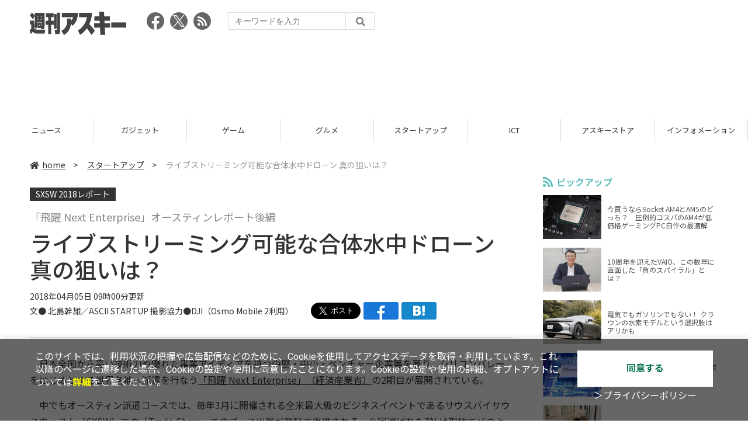

--- FILE ---
content_type: text/html; charset=UTF-8
request_url: https://weekly.ascii.jp/elem/000/001/652/1652044/
body_size: 12144
content:
<!DOCTYPE html>
<html lang="ja">
<head prefix="og: http://ogp.me/ns# fb: http://ogp.me/ns/fb# website: http://ogp.me/ns/website#">
<script type="text/javascript">
var dataLayer = dataLayer || [];
dataLayer.push({
    'Category':'301',
    'EID':'1652044',
    'Cat':'2018-04-05T09:00:00+09:00,C301,S29,S32,S35,S2002,S3001,P2,MaxPages1,ESI1252,M0,F1665217,',
    'OpnDate':'2018-04-05T09:00:00+09:00',
    'Image':'0',
    'ESI':'1252',
    'Mobile':'0',
    'Priority':'2',
    'MaxPages':'1',
    'SubCategory':'S29,S32,S35,S2002,S3001,',
    'Image11':'',
    'Image12':'',
    'Feature':'1665217',
});
<!-- Google Tag Manager -->
(function(w,d,s,l,i){w[l]=w[l]||[];w[l].push({'gtm.start':new Date().getTime(),event:'gtm.js'});var f=d.getElementsByTagName(s)[0], j=d.createElement(s),dl=l!='dataLayer'?'&l='+l:'';j.async=true;j.src= 'https://www.googletagmanager.com/gtm.js?id='+i+dl;f.parentNode.insertBefore(j,f);})(window,document,'script','dataLayer','GTM-KCSH653');
<!-- End Google Tag Manager -->
</script>

<meta charset="UTF-8">
<meta name="viewport" content="width=device-width, initial-scale=1">
<title>ライブストリーミング可能な合体水中ドローン 真の狙いは？ - 週刊アスキー</title>
<meta name="author" content="ASCII">
<meta name="description" content="高い技術力や優れた事業アイディアを持つ日本の企業を、世界各地へ派遣する「飛躍 Next Enterprise」。なかでも、オースティン派遣コースがSXSWでブース出展していたのでレポートしてみた。今回は後編をお届け。">
<meta name="keywords" content="iPhone,iPad,Android,アプリ,ガジェット,アスキー,週刊アスキー,週アス,角川アスキー総合研究所">

<meta property="og:title" content="ライブストリーミング可能な合体水中ドローン 真の狙いは？ - 週刊アスキー">
<meta property="og:type" content="article">
<meta property="og:image" content="https://ascii.jp/img/2018/04/05/1621852/l/f7a41a3dc02736ba.jpg">
<meta property="og:url" content="https://weekly.ascii.jp/elem/000/001/652/1652044/">
<meta property="og:description" content="高い技術力や優れた事業アイディアを持つ日本の企業を、世界各地へ派遣する「飛躍 Next Enterprise」。なかでも、オースティン派遣コースがSXSWでブース出展していたのでレポートしてみた。今回は後編をお届け。">
<meta property="og:site_name" content="週刊アスキー">
<meta name="twitter:card" content="summary_large_image">
<meta name="twitter:site" content="週刊アスキー">
<meta name="robots" content="max-image-preview:large">

<link rel="stylesheet" href="/assets/js/slick/slick.css">
<link rel="stylesheet" href="/assets/js/slick/slick-theme.css">
<link rel="stylesheet" href="/assets/js/drawer/drawer.min.css">
<link rel="stylesheet" href="https://fonts.googleapis.com/css?family=Noto+Sans+JP:400,500,700&display=swap&subset=japanese">
<link rel="stylesheet" href="https://use.fontawesome.com/releases/v5.8.1/css/all.css" integrity="sha384-50oBUHEmvpQ+1lW4y57PTFmhCaXp0ML5d60M1M7uH2+nqUivzIebhndOJK28anvf" crossorigin="anonymous">
<link rel="stylesheet" href="/assets/css/common.css?k=2025031301">

<!-- クッキー許諾のJavascript-->
<script type="text/javascript" src="/assets/js/cookie_optin.js?2024040501"></script>
<link rel="stylesheet" href="/assets/css/article.css?2025111102">

<script async src="https://pagead2.googlesyndication.com/pagead/js/adsbygoogle.js"></script>
<script>
  (adsbygoogle = window.adsbygoogle || []).push({
    google_ad_client: "ca-pub-3423790813770652",
    enable_page_level_ads: true,
    overlays: {bottom: true}
  });
</script><!-- Ad - WAS All -->
<script async src="https://securepubads.g.doubleclick.net/tag/js/gpt.js"></script>
<script>
  window.googletag = window.googletag || {cmd: []};
  googletag.cmd.push(function() {
    googletag.defineSlot('/21852659302/was_all_1r_gam', [[300, 250], [300, 600]], 'was_all_1r_gam').setCollapseEmptyDiv(true).addService(googletag.pubads());
    googletag.pubads().enableSingleRequest();
    googletag.pubads().collapseEmptyDivs();
    googletag.enableServices();
  });
</script>

</head>

<body id="article__detail" class="drawer drawer--right drawer-close">

<!-- Google Tag Manager (noscript) -->
<noscript><iframe src="https://www.googletagmanager.com/ns.html?id=GTM-KCSH653" height="0" width="0" style="display:none;visibility:hidden"></iframe></noscript>
<!-- End Google Tag Manager (noscript) -->
<header>
  <div class="header__inner">
    <div class="elm__leftAlign">
      <h1><a href="/"><img src="/assets/img/img-mainlogo.svg" alt="週刊アスキー"></a></h1>
      <div class="elm__variousParts">
        <ul class="wrap__snsbtn">
          <li><a href="https://www.facebook.com/weeklyascii" target="_blank" rel="noreferrer noopener"><img src="/assets/img/ico-snsbtn01.svg" alt="Facebookアイコン"></a></li>
          <li class="x_icon"><a href="https://x.com/weeklyascii/" target="_blank" rel="noreferrer noopener"><img src="/assets/img/sns_x.png" alt="Xアイコン"></a></li>
          <li><a href="/rss.xml"><img src="/assets/img/ico-snsbtn04.svg" alt="RSSフィード"></a></li>
        </ul>
        <div class="search__form">
          <form action="/search/" id="searchbox_004761988070997154717:ry1v523eo1g" method="get" class="search">
            <input type="hidden" name="cx" value="004761988070997154717:ry1v523eo1g">
            <input type="hidden" name="cof" value="FORID:11">
            <input id="textfield" name="q" type="text" placeholder="キーワードを入力">
            <input id="submitbtn" type="submit" value="">
          </form>
        </div>
      </div>
    </div>
          <div class="headerInner__largeAds">
        <script async src="https://pagead2.googlesyndication.com/pagead/js/adsbygoogle.js?client=ca-pub-3423790813770652"
     crossorigin="anonymous"></script>
<!-- 【WAS】All_BB_AdS -->
<ins class="adsbygoogle"
     style="display:inline-block;width:728px;height:90px"
     data-ad-client="ca-pub-3423790813770652"
     data-ad-slot="5532165065"></ins>
<script>
     (adsbygoogle = window.adsbygoogle || []).push({});
</script>      </div>
      </div>
</header>

<button type="button" class="drawer-toggle drawer-hamburger">
  <span class="sr-only">toggle navigation</span>
  <span class="drawer-hamburger-icon"></span>
</button>
  
<nav class="drawer-nav" role="navigation">
  <ul class="drawer-menu">
    <li>
      <a href="/" class="gn-menu"><i class="fas fa-home"></i>home</a>
    </li>
    <li>
      <ul class="drawer-category">
        <li><a href="/reviews/">レビュー</a></li>
        <li><a href="/news/">ニュース</a></li>
        <li><a href="/gadgets/">ガジェット</a></li>
        <li><a href="/games/">ゲーム</a></li>
        <li><a href="/gourmet/">グルメ</a></li>
        <li><a href="/startup/">スタートアップ</a></li>
        <li><a href="/ict/">ICT</a></li>
        <li><a href="/store/">アスキーストア</a></li>
        <li><a href="/information/">インフォメーション</a></li>
      </ul>
    </li>
    <li>
      <ul class="wrap__snsbtn">
        <li><a href="https://www.facebook.com/weeklyascii" target="_blank" rel="noreferrer noopener"><img src="/assets/img/ico-snsbtn01.svg" alt="Facebookアイコン"></a></li>
        <li class="x_icon"><a href="https://x.com/weeklyascii/" target="_blank" rel="noreferrer noopener"><img src="/assets/img/sns_x.png" alt="Xアイコン"></a></li>
        <li><a href="/rss.xml"><img src="/assets/img/ico-snsbtn04.svg" alt="RSSフィード"></a></li>
      </ul>
    </li>
    <li>
      <div class="search__form">
        <form action="/search/" id="searchbox_004761988070997154717:ry1v523eo1g" method="get" class="search">
          <input type="hidden" name="cx" value="004761988070997154717:ry1v523eo1g">
          <input type="hidden" name="cof" value="FORID:11">
          <input id="textfield" name="q" type="text" placeholder="キーワードを入力">
          <input id="submitbtn" type="submit" value="">
        </form>
      </div>
    </li>
  </ul>
</nav>

<div class="wrap__category">
  <nav class="category">
    <a href="/">TOP</a>
    <a href="/reviews/">レビュー</a>
    <a href="/news/">ニュース</a>
    <a href="/gadgets/">ガジェット</a>
    <a href="/games/">ゲーム</a>
    <a href="/gourmet/">グルメ</a>
    <a href="/startup/">スタートアップ</a>
    <a href="/ict/">ICT</a>
    <a href="/store/">アスキーストア</a>
    <a href="/information/">インフォメーション</a>
  </nav>
</div>
<div id="trigger-gnFixed"></div>

  <main>

    <div class="main__inner">

      <article>

        <section class="article__body">

          <div class="breadcrumb">
            <a href="/"><i class="fas fa-home"></i>home</a>&nbsp;&gt;&nbsp;
            <a href="/startup/">スタートアップ</a>&nbsp;&gt;&nbsp;
            <span>ライブストリーミング可能な合体水中ドローン 真の狙いは？</span>
          </div>


          <div id="articleHead">
          <!--連載時のヘッダー-->
            <div class="sertitle">
              <a href="https://ascii.jp/featuredarticles/1665217/">SXSW 2018レポート</a>
                          </div>

            <p class="subtitle">「飛躍 Next Enterprise」オースティンレポート後編</p>
            <h1>ライブストリーミング可能な合体水中ドローン 真の狙いは？</h1>
            <div class="artdata">
              <p class="date">2018年04月05日 09時00分更新</p>
              <div class="elm__rightAlign">
                <p class="author"><a>文● 北島幹雄／<a href="http://ascii.jp/startup/">ASCII STARTUP</a> 撮影協力●DJI（<a href="https://www.dji.com/jp/osmo-mobile-2" >Osmo Mobile 2</a>利用）</a>
                  </p>
                <div class="snsShare ss--top">
                  <div class="ss-twitter"><a href="https://twitter.com/share" class="twitter-share-button" data-url="https://weekly.ascii.jp/elem/000/001/652/1652044/" data-text="ライブストリーミング可能な合体水中ドローン 真の狙いは？" data-hashtags="" data-count="none" data-lang="ja" data-via="weeklyascii" data-size="large">ポストする</a></div>
                  <div class="ss-facebook"><a href="http://www.facebook.com/share.php?u=https://weekly.ascii.jp/elem/000/001/652/1652044/" rel="nofollow" target="_blank"></a></div>
                  <div class="ss-hatena"><a href="http://b.hatena.ne.jp/add?mode=confirm&url=https://weekly.ascii.jp/elem/000/001/652/1652044/&title=ライブストリーミング可能な合体水中ドローン 真の狙いは？" target="_blank" rel="nofollow"></a></div>
                </div>
              </div>
            </div>

          </div>
          <!--ヘッダーここまで-->

          <!--連載のリスト-->
          <div id="contents_detail">
<p>
　日本全国から高い技術力や優れた事業アイディアを持つ中堅・中小・ベンチャー企業等を募り、シリコンバレーをはじめとする世界各地へ派遣を行なう<a href="https://www.hiyaku.go.jp/program.php" target="_blank">「飛躍 Next Enterprise」（経済産業省）</a>の2期目が展開されている。
</p>
<p>
　中でもオースティン派遣コースでは、毎年3月に開催される全米最大級のビジネスイベントであるサウスバイサウスウェスト（SXSW）での「Trade Show」でのブース出展が無料で提供される。今回選ばれた7社は現地でどのような出会いや気づきを得たのか。各社からは展示の手ごたえを動画とともに前後編のレポートでお届けする。
</p>
<!--  sp_headlineAD  -->


<h2>オープンイノベーション型のハードウェアスタートアップ</h2>
<p>
　<a href="https://www.vanguard-industries.net/" target="_blank">Vanguard Industries株式会社</a>は水中ドローンのデモを展示。
</p>
<div class="photo single">
<div class="photo single">
<a href="/elem/000/001/652/1652027/img.html" name="eid1652027" id="eid1652027">
<img src="https://ascii.jp/img/2018/04/05/657872/l/4f121cb3a00c264a.jpg" alt="" title="" width="596" height="335" />
</a>
<p class="caption">会場ではWi-Fiでの通信に加え、会場の環境に合わせRCを併用。左右のエンジンで移動</p>
<p class="copyright"></p>
</div>
</div>
<div class="photo single">
<div class="photo single">
<a href="/elem/000/001/652/1652028/img.html" name="eid1652028" id="eid1652028">
<img src="https://ascii.jp/img/2018/04/05/657873/l/ea98f244d9181424.jpg" alt="" title="" width="596" height="336" />
</a>
<p class="caption">子機はコードリールで解放できる。個別エンジンもあるため自由に航行できる</p>
<p class="copyright"></p>
</div>
</div>
<p>
　だが、じつは同社の本質は、既存の枠組みを超えた協業によるオープンイノベーション活性化にある。ハードウェアスタートアップではあるのだが、市場性がわからない、製品の価値が見えないものを既存企業と組んで新しい商品・新しいサービスを一緒に作っているという。
</p>
<p>
　ハードを作る理由は、IoT、ビッグデータ、AIなど、現代にあってはどの会社も取り組みたい領域になっているが、なかなかデバイスをつくった経験のある組織・企業は少ない。
</p>
<p>
　そういった悩みを解決するため、知的財産、ケイパビリティの活用によるコンシューマー向けのプロダクトの企画、開発を実施している。海外クラウドファンディングでの販売、マーケティングとコンセプトの検証を通じたモノづくりや実証実験まで、さまざまな大手企業との案件を進めているという。
</p>
<p>
　今回の出展も実際に作られた水中ドローンに対して、コンシューマー・ビジネスともにその需要や反応を見るためとしている。
</p>
<div align="center"><iframe width="560" height="315" src="https://www.youtube.com/embed/9mpAgDa5cD0" frameborder="0" allow="autoplay; encrypted-media"><!-- No CDATA --></iframe></div>
<p><font size="-1">　Vanguard Industries株式会社 山中聖彦CEO</font></p>
<!--  sp_headlineAD  -->


<h2>チームコミュニケーションのレベルを上げる働き方サービス「Groovin」</h2>
<p>
　<a href="https://twitter.com/groovinofficial" target="_blank">Miletos株式会社</a>はリモートワーカー向けのコミュニケーションプラットフォーム”Groovin”（グルービン）のデモを展示。
</p>
<p>
　リモートワークの課題として、チームとしてのリアルタイムでのMTGの必要性が言われているが、集まりたくてもできないケースもある。そのような中でのコミュニケーションの生産性を上げ、チームの一体感を出すための部分を改善させるウェブサービスだ。
</p>
<div class="photo single">
<div class="photo single">
<a href="/elem/000/001/652/1652029/img.html" name="eid1652029" id="eid1652029">
<img src="https://ascii.jp/img/2018/04/05/657874/l/798a913c0a7df8bd.jpg" alt="" title="" width="596" height="334" />
</a>
<p class="caption">やり取り可能なユーザーが一目でわかる</p>
<p class="copyright"></p>
</div>
</div>
<p>
　一見すると常時接続のビデオチャット環境に見えるが、その違いは速度とUIにある。ウェブRTC（Web Real-Time Communication）のエンジン自体を自社開発しているため、つながる速度がほかのサービスよりも圧倒的に速い。また常時接続のシステムからUIを調整。打ち合わせの設定、実施、議事録の保存を複数システムをまたぐことなく実現できるようにするのと、オフィスでのちょっとした一言をリモートワークで再現できるようになっている。
</p>
<div class="photo single">
<div class="photo single">
<a href="/elem/000/001/652/1652031/img.html" name="eid1652031" id="eid1652031">
<img src="https://ascii.jp/img/2018/04/05/657875/l/2d2896d298a1451f.jpg" alt="" title="" width="596" height="335" />
</a>
<p class="caption">接続するまでの時間を比較。圧倒的な速度を実現している</p>
<p class="copyright"></p>
</div>
</div>
<p>
　接続時のちょっとしたラグがなくなることで、チャットでは伝えるのが難しいが、打ち合わせを組むほどでもない相談レベルの会話が１クリックで実現できる。もちろんボイスだけでなく、会話を始めると動画でのチャットも可能。複数人のチームであっても、あっという間につながることができる。
</p>
<p>
　テキストコミュニケーションの場合、その伝達スキルの違いによっても、なかなかスムーズにいかないこともある。文字だけでは伝わりにくいこと、もしくはわざわざ書くまでもないコミュニケーションによって、組織カルチャー・チームでの一体感を意識したサービスだ。
</p>
<p>
　テレカンとの違いは、事前のアレンジがないこと。落としどころの決まった話にはテレカンが向いているが、アイデアからの雑談や創造的な部分といったイノベーティブな部分をカバーできるという。
</p>
<div align="center"><iframe width="560" height="315" src="https://www.youtube.com/embed/TqOlrBQzSjE" frameborder="0" allow="autoplay; encrypted-media"><!-- No CDATA --></iframe></div>
<p><font size="-1">　Miletos株式会社 朝賀拓視 代表取締役社長</font></p>
<!--  sp_headlineAD  -->


<h2>日本酒が進むコミュニケーションデバイス</h2>
<p>
　<a href="http://www.yume-cloud.com/" target="_blank">Yume Cloud</a>は、各種センサーを含んだガジェット「GLOW」を展示。
</p>
<p>
　エンターテイメント用IoTソリューションとして提供される「GLOW」は、 数千個を一台のスマホから同時にコントロールし、音や動きを、光や振動で表現できる。大規模スポーツイベント、コンサート、結婚式等のシーンで多様な表現や演出を想定しており、実際に使用されているところもあるという。
</p>
<p>
　今回の展示では、GLOWでの大広や東洋ガラスとのコラボ案件「MASUGLASS」を展示。グローバルでの日本酒の売り上げを伸ばすための解決策として、マスのグラスを使ったLEDでの演出を展示。各種センサーを組み合わせて、BGMに合わせたイメージでの光り方もできる。「お酒を楽しむ」コミュニケーションデバイスとしての提供を強く意識している。</p>
<div class="photo single">
<div class="photo single">
<a href="/elem/000/001/652/1652032/img.html" name="eid1652032" id="eid1652032">
<img src="https://ascii.jp/img/2018/04/05/657876/l/a86461e4915aff3e.jpg" alt="" title="" width="596" height="336" />
</a>
<p class="caption">ボトルを傾けると、いっせいにマスが光りだす</p>
<p class="copyright"></p>
</div>
</div>
<div class="photo">
<div class="rows2">
<a href="/elem/000/001/652/1652033/img.html" name="eid1652033" id="eid1652033">
<img src="https://ascii.jp/img/2018/04/05/657877/l/74d78489d351c336.jpg" alt="" title="" width="282" height="159" />
</a>
</div>
<div class="rows2">
<a href="/elem/000/001/652/1652034/img.html" name="eid1652034" id="eid1652034">
<img src="https://ascii.jp/img/2018/04/05/657878/l/1165634e8c922df2.jpg" alt="" title="" width="282" height="158" />
</a>
</div>
<p class="caption">つぐ確度をかえることで、色も変化</p>
</div>
<p>
　デバイスをベースにしつつも、そこに新たな価値を見出すことを重視して展開。今後、MASUGLASSは米アマゾンキッチンなどでの発売を予定している。
</p>
<div align="center"><iframe width="560" height="315" src="https://www.youtube.com/embed/BUqud_w89G4" frameborder="0" allow="autoplay; encrypted-media"><!-- No CDATA --></iframe></div>
<p><font size="-1">　Yume Cloud 吉田大輔CEO</font></p>
<!--  sp_headlineAD  -->


<h2>世界一安い店舗BGMアプリ「Simple BGM」</h2>
<div class="photo single">
<div class="photo single">
<a href="/elem/000/001/652/1652035/img.html" name="eid1652035" id="eid1652035">
<img src="https://ascii.jp/img/2018/04/05/657879/l/c34ca1a4cbbe1312.jpg" alt="" title="" width="596" height="335" />
</a>
</div>
</div>
<p>
　<a href="http://world-scape.net/" target="_blank">株式会社ワールドスケープ</a>が出展したのは、店舗BGMアプリ『Simple BGM』だ。
</p>
<p>
　世界一安価（同社調べ）な店舗BGMのサービスとして、既存サービスであれば月額3000～6000円かかる使用料を500円で提供している。安さの秘密は、同社がもともと展開していた音楽活動支援サービス「Frekul」（フリクル）からのインディーズアーティストとの直接契約にある。約7000組もの登録アーティストとの契約では中間マージンを廃し、アプリダウンロードのみでのシンプルな仕組みとなっている。
</p>
<div class="photo single">
<div class="photo single">
<a href="/elem/000/001/652/1652037/img.html" name="eid1652037" id="eid1652037">
<img src="https://ascii.jp/img/2018/04/05/657880/l/a5bb1c42367f553c.jpg" alt="" title="" width="596" height="336" />
</a>
<p class="caption">カテゴリー一覧</p>
<p class="copyright"></p>
</div>
</div>
<p>
　基本的には、シンプルなBGMに使えそうな楽曲を提供。アーティスト本人にもバックが行く形で、既存のサービス以上のメリットがある形になっている。もちろん流行りのメジャーな楽曲があるわけではなく、バーやヘアサロン、ホテルやオフィスなどカテゴリー・雰囲気に合ったBGMがラインナップされている。
</p>
<p>
　利用はiOSから。アプリストリーミングで音楽が選曲され、グローバルで利用可能。会場での反応としては、SXSWらしくスポティファイやアップルミュージックとの違いを聞かれたというが、B2B展開という部分を説明すると納得したという。
</p>
<div align="center"><iframe width="560" height="315" src="https://www.youtube.com/embed/y39FChDElic" frameborder="0" allow="autoplay; encrypted-media"><!-- No CDATA --></iframe></div>
<p><font size="-1">　株式会社ワールドスケープ 田尻さよ氏</font></p>
<p>
　日本の新進企業の海外進出支援を行う飛躍 Next Enterpriseはようやく2期目。日本企業の海外挑戦では、まだまだその第一歩を手助けする機会が求められている。SXSWだけでなく、今後も続けられるさまざまな挑戦に期待したい。
</p>
<div class="relatedarticle">
<p class="headname">■関連サイト</p>
<ul>
<li><a href="https://www.vanguard-industries.net/" target="_blank">Vanguard Industries株式会社</a></li>
<li><a href="https://twitter.com/groovinofficial" target="_blank">Miletos株式会社</a></li>
<li><a href="http://www.yume-cloud.com" target="_blank">Yume Cloud</a></li>
<li><a href="http://world-scape.net" target="_blank">株式会社ワールドスケープ</a></li>
<li><a href="https://www.sxsw.com/" target="_blank">SXSW</a></li>
<li><a href="https://www.hiyaku.go.jp/program.php" target="_blank">飛躍 Next Enterprise</a></li>
</ul>
</div>          </div>

          <div class="snsShare ss--bottom">
            <div class="speechBubble">この記事をシェアしよう</div>
            <div class="ss-twitter"><a href="https://twitter.com/share" class="twitter-share-button" data-url="https://weekly.ascii.jp/elem/000/001/652/1652044/" data-text="ライブストリーミング可能な合体水中ドローン 真の狙いは？" data-hashtags="" data-count="none" data-lang="ja" data-via="weeklyascii" data-size="large">ポストする</a></div>
            <div class="ss-facebook"><a href="http://www.facebook.com/share.php?u=https://weekly.ascii.jp/elem/000/001/652/1652044/" rel="nofollow" target="_blank"></a></div>
            <div class="ss-hatena"><a href="http://b.hatena.ne.jp/add?mode=confirm&url=https://weekly.ascii.jp/elem/000/001/652/1652044/&title=ライブストリーミング可能な合体水中ドローン 真の狙いは？" target="_blank" rel="nofollow"></a></div>
            <div class="ss-pocket"><a href="http://getpocket.com/edit?url=https://weekly.ascii.jp/elem/000/001/652/1652044/&title=ライブストリーミング可能な合体水中ドローン 真の狙いは？" rel="nofollow" rel="nofollow" target="_blank"></a></div>
            <div class="ss-line"><a href="https://timeline.line.me/social-plugin/share?url=https://weekly.ascii.jp/elem/000/001/652/1652044/"></a></div>
          </div>



          <div class="snsFollow">
            <p>週刊アスキーの最新情報を購読しよう</p>

            <ul class="snsFollow__list">
              <li><a href="https://twitter.com/weeklyascii?ref_src=twsrc%5Etfw" class="twitter-follow-button" data-size="large" data-show-count="false">Follow @weeklyascii</a></li>
              <li><div class="fb-like" data-href="https://www.facebook.com/weeklyascii" data-width="" data-layout="button" data-action="like" data-size="large" data-share="true"></div></li>
              <li class="btn__subscribe--youtube"><a href="http://www.youtube.com/subscription_center?add_user=wamweb" rel="nofollow" target="_blank"><img src="/assets/img/icon-ytsubscribe.svg" alt="デジタル情報メディア ASCII（アスキー）のYouTube公式チャンネル登録"></a></li>
            </ul>
          </div>

          <div class="returnCat">
            <a class="accentColor--hoverbg" href="/startup/"><i class="fas fa-undo-alt"></i>カテゴリートップへ</a>
          </div>

                          <div style="width:100%;margin-top:30px;"><p style="text-align:center;font-size:15px;">本記事はアフィリエイトプログラムによる収益を得ている場合があります</p></div>
          
        </section>

        <section class="interval">
          <div class="imgphoto"></div>
          <div id="ulCommentWidget" style="clear:both;"></div>
          <div id="artAds"></div>
        </section>

        <!--  連載記事一覧  -->
        <section class="bottom__articleList">
          <div class="bottom__articleList--left">
            <h5 class="serial">この特集の記事</h5>
            <ul class="artsCont">
              <li class="toContents"><a href="https://ascii.jp/featuredarticles/1665217/" class="accentColor--hoverbg"><i class="fas fa-pencil-alt"></i>この特集の一覧へ</a></li>
            </ul>
            <!--  / 連載記事一覧  -->
          </div>

          <div class="bottom__articleList--right">
            <!--  関連記事  -->
 
            <h5 class="related">この記事の編集者は以下の記事をオススメしています</h5>
            <ul class="artsCont">
              <li><a href="https://ascii.jp/elem/000/001/665/1665217/">SXSW 2018レポート（目次）</a></li>
              <li><a href="/elem/000/001/648/1648051/">先端IoT、ハードウェアテック集結 IoTの祭典3月22日開催</a></li>
              <li><a href="https://ascii.jp/elem/000/001/603/1603710/">IoT＆H/W BIZ DAY 5 by ASCII STARTUP（目次）</a></li>
              <li><a href="https://ascii.jp/elem/000/001/163/1163998/">ASCII STARTUP ACADEMY</a></li>
              <li><a href="https://ascii.jp/elem/000/001/145/1145402/">ASCII STARTUP ライトニングトーク</a></li>
              <li><a href="https://ascii.jp/elem/000/001/145/1145411/">ガチっとスタートアップ</a></li>
              <li><a href="https://ascii.jp/elem/000/001/145/1145409/">大手に訊くスタートアップ支援の狙い</a></li>
              <li><a href="https://ascii.jp/elem/000/001/145/1145425/">ASCII STARTUP 今週のイチオシ！</a></li>
              <li><a href="https://ascii.jp/elem/000/001/145/1145426/">ASCII STARTUP週末かわら版</a></li>
              <li><a href="https://ascii.jp/elem/000/001/163/1163970/">柳谷智宣の「スタートアップDive!」</a></li>
              <li><a href="https://ascii.jp/elem/000/001/181/1181187/">アスキーエキスパート</a></li>
              <li><a href="/elem/000/001/723/1723418/">avexなどに新人アーティストの曲を推薦する「スマートオーディション」</a></li>
              <li><a href="/elem/000/004/009/4009836/">コスト1万ドル、24時間以内に家が建つ3Dプリントハウス</a></li>
              <li><a href="/elem/000/004/009/4009927/">排水を再利用できる、未来の水浄化システムRAINBOX</a></li>
            </ul>
          </div>

        </section>

        <div id="fb-root"></div>

        <section class="article__footer">

          <ul class="ads-item">
                        <li>
              <script async src="https://pagead2.googlesyndication.com/pagead/js/adsbygoogle.js?client=ca-pub-3423790813770652"
     crossorigin="anonymous"></script>
<!-- 【WAS】All_4R_AdS -->
<ins class="adsbygoogle"
     style="display:inline-block;width:300px;height:250px"
     data-ad-client="ca-pub-3423790813770652"
     data-ad-slot="3576069651"></ins>
<script>
     (adsbygoogle = window.adsbygoogle || []).push({});
</script>            </li>
            <li class="odd">
              <script async src="https://pagead2.googlesyndication.com/pagead/js/adsbygoogle.js?client=ca-pub-3423790813770652"
     crossorigin="anonymous"></script>
<!-- 【WAS】All_5R_AdS -->
<ins class="adsbygoogle"
     style="display:inline-block;width:300px;height:250px"
     data-ad-client="ca-pub-3423790813770652"
     data-ad-slot="2262987985"></ins>
<script>
     (adsbygoogle = window.adsbygoogle || []).push({});
</script>            </li>
          </ul>

          <div class="recommend">
            <div class="uz-weekly-ascii_res_pc uz-ny"></div>
          </div>

          <ul class="snsTimeLine">

            <li class="fb__timeline">
              <div class="fb-container">
                <div class="fb-page" data-href="https://www.facebook.com/weeklyascii" data-width="500" data-height="1000" data-tabs="timeline,events" data-hide-cover="false" data-show-facepile="true" data-small-header="false" data-adapt-container-width="true">
                </div>
              </div>
            </li>

            <li class="tw__timeline"><a class="twitter-timeline" data-height="1000" href="https://twitter.com/weeklyascii?ref_src=twsrc%5Etfw">Tweets by weeklyascii</a></li>

          </ul>

        </section>

      </article>

    </div>

    <aside class="ads">

      <div class="ads__inner">
        <div class="ads-item">
          <!-- Ad - WAS 1R -->
<div id='was_all_1r_gam' style='min-width: 300px; min-height: 250px;'>
  <script>
    googletag.cmd.push(function() { googletag.display('was_all_1r_gam'); });
  </script>
</div>


        </div>
        <section class="latestNews-item">

          <h2 class="accentColor--txt">ピックアップ</h2>

          <div class="latestNews__inner">

            <ul class="latestNews__list">


              <li>
                <a href="/elem/000/004/218/4218142/">
                  <figure><img src="https://ascii.jp/img/2024/08/30/3788805/s/259e5a2f6a422fdc.jpg" alt=""></figure>
                  <p>今買うならSocket AM4とAM5のどっち？　圧倒的コスパのAM4が低価格ゲーミングPC自作の最適解</p>
                </a>
              </li>

              <li>
                <a href="/elem/000/004/218/4218905/">
                  <figure><img src="https://ascii.jp/img/2024/09/01/3789221/s/bd71fe738d4cae63.jpg" alt=""></figure>
                  <p>10周年を迎えたVAIO、この数年に直面した「負のスパイラル」とは？</p>
                </a>
              </li>

              <li>
                <a href="/elem/000/004/218/4218871/">
                  <figure><img src="https://ascii.jp/img/2024/08/31/3789084/s/afac6724ffb439ed.jpg" alt=""></figure>
                  <p>電気でもガソリンでもない！ クラウンの水素モデルという選択肢はアリかも</p>
                </a>
              </li>

              <li>
                <a href="/elem/000/004/218/4218927/">
                  <figure><img src="https://ascii.jp/img/2024/09/02/3789310/s/f8242bd35e3cebee.jpg" alt=""></figure>
                  <p>いまだに解決しないRaptor Lake故障問題の現状　インテル CPUロードマップ</p>
                </a>
              </li>

              <li>
                <a href="/elem/000/004/219/4219836/">
                  <figure><img src="https://ascii.jp/img/2024/09/05/3791255/s/f4dea8cbdb86860c.jpg" alt=""></figure>
                  <p>乳がん患者の不安に寄り添う大阪国際がんセンターのAIに期待</p>
                </a>
              </li>

            </ul>

          </div>

        </section>


        <div class="ads-item">
          <script async src="https://yads.c.yimg.jp/js/yads-async.js"></script>
          <div id="yads73402_20145">
          </div>
          <script>
          (function (window) {
            window.YJ_YADS = window.YJ_YADS || { tasks: [] };
            window.YJ_YADS.tasks.push(
              {
                yads_ad_ds: '73402_20145',
                yads_parent_element: 'yads73402_20145'
              }
            );
          })(window);
          </script>
        </div>

        <section class="ranking-item">

          <h2>アクセスランキング</h2>

          <div class="ranking__inner">

            <ul class="ranking__list">

              <li>
                <a href="/elem/000/004/365/4365701/">
                  <figure><img src="https://ascii.jp/img/2026/01/13/4400648/s/4dfb9fc23feab66b.jpg" alt=""></figure>
                  <p>クッション性で履き心地◎ニューバランスの超定番「996」が現行モデルで1万円台！</p>
                </a>
              </li>
              <li>
                <a href="/elem/000/004/365/4365464/">
                  <figure><img src="https://ascii.jp/img/2026/01/13/4400379/s/ac4cd4e8cbdcacd0.jpg" alt=""></figure>
                  <p>これが見たかったんだ！『真・三國無双ORIGINS』プレイヤーの“心残り”を消化するマスト級DLC「夢幻の四英傑」を先がけプレイ</p>
                </a>
              </li>
              <li>
                <a href="/elem/000/004/365/4365220/">
                  <figure><img src="https://ascii.jp/img/2026/01/09/4399073/s/110d1695ac0eb388.jpg" alt=""></figure>
                  <p>俺も買った！ド定番の電動空気入れがウルトラ小型化して登場</p>
                </a>
              </li>
              <li>
                <a href="/elem/000/004/365/4365772/">
                  <figure><img src="https://ascii.jp/img/2026/01/14/4401430/s/cb930fdaceb440fd.jpg" alt=""></figure>
                  <p>天ぷら×明太子定食、ご飯はおかわり自由！こりゃどんどん進んじゃう！</p>
                </a>
              </li>
              <li>
                <a href="/elem/000/004/367/4367122/">
                  <figure><img src="https://ascii.jp/img/2026/01/19/4403873/s/951a6a429cff6bb2.jpg" alt=""></figure>
                  <p>ジージェネ、開催中の「評価試験」に賛否　「いろんな機体使えて面白い」「ただただ面倒くさい…」</p>
                </a>
              </li>

            </ul>

          </div>

        </section>
        <div class="ads-item ads-item--height2">
          <script async src="https://pagead2.googlesyndication.com/pagead/js/adsbygoogle.js?client=ca-pub-3423790813770652"
     crossorigin="anonymous"></script>
<!-- 【WAS】All_3R_AdS -->
<ins class="adsbygoogle"
     style="display:inline-block;width:300px;height:600px"
     data-ad-client="ca-pub-3423790813770652"
     data-ad-slot="7515314660"></ins>
<script>
     (adsbygoogle = window.adsbygoogle || []).push({});
</script>        </div>
      </div>

      <div id="trigger-adFixed"></div>
    </aside>

  </main>


  <footer id="footerFixed">
    <div class="footer__inner--top">
      <ul class="footerLink__list--top">
        <li><a href="/">TOP</a></li>
        <li><a href="/reviews/">レビュー</a></li>
        <li><a href="/news/">ニュース</a></li>
        <li><a href="/gadgets/">ガジェット</a></li>
        <li><a href="/games/">ゲーム</a></li>
        <li><a href="/gourmet/">グルメ</a></li>
        <li><a href="/startup/">スタートアップ</a></li>
        <li><a href="/ict/">ICT</a></li>
        <li><a href="/information/">インフォメーション</a></li>
      </ul>

      <ul class="footerLink__list--center">
        <li><a href="https://ascii.jp/" rel="noopener noreferrer" target="_blank"><i class="fas fa-external-link-alt"></i>ASCII.jp</a></li>
        <li><a href="https://www.technologyreview.jp/" rel="noopener noreferrer" target="_blank"><i class="fas fa-external-link-alt"></i>MITテクノロジーレビュー</a></li>
      </ul>
    </div>

    <div class="footer__inner--bottom">  
      <ul class="footerLink__list--bottom">
        <li><a href="/info/site_policy.html">サイトポリシー</a></li>
        <li><a href="https://www.lab-kadokawa.com/privacy/" rel="noopener noreferrer" target="_blank">プライバシーポリシー</a></li>
        <li><a href="https://www.lab-kadokawa.com/" rel="noopener noreferrer" target="_blank">運営会社</a></li>
        <li><a href="https://ascii.jp/support/" rel="noopener noreferrer" target="_blank">お問い合わせ</a></li>
        <li><a href="https://mediaguide.kadokawa.co.jp/media/?id=97" rel="noopener noreferrer" target="_blank">広告掲載</a></li>
        <li><a href="/elem/000/002/627/2627960/?b">スタッフ募集</a></li>
        <li><a href="/elem/000/002/620/2620321/">電子版について</a></li>
      </ul>
      <p class="copyright">©KADOKAWA ASCII Research Laboratories, Inc. 2026</p>
    </div>
  </footer>
  


<script src="/assets/js/jquery-3.4.1.min.js"></script>
<script src="https://unpkg.com/masonry-layout@4/dist/masonry.pkgd.min.js"></script>
<script src="/assets/js/slick/slick.min.js"></script>
<script src="/assets/js/inview.js"></script>
<script src="/assets/js/TweenMax.min.js"></script>
<script src="/assets/js/velocity.min.js"></script>
<script src="/assets/js/jquery.lazyload.min.js"></script>
<script src="/assets/js/scrollmagic/uncompressed/ScrollMagic.js"></script>
<script src="/assets/js/scrollmagic/uncompressed/plugins/animation.gsap.js"></script>
<script src="/assets/js/scrollmagic/uncompressed/plugins/animation.velocity.js"></script>
<script src="/assets/js/scrollmagic/uncompressed/plugins/debug.addIndicators.js"></script>
<script src="/assets/js/iscroll.min.js"></script>
<script src="/assets/js/drawer/drawer.min.js"></script>
<script src="/assets/js/index.js"></script>
<script async="async" src="https://platform.twitter.com/widgets.js" charset="utf-8"></script>
<script async defer crossorigin="anonymous" src="https://connect.facebook.net/ja_JP/sdk.js#xfbml=1&version=v6.0"></script>
<script>(function(d, s, id) {
  var js, fjs = d.getElementsByTagName(s)[0];
  if (d.getElementById(id)) return;
  js = d.createElement(s); js.id = id;
  js.src = "//connect.facebook.net/ja_JP/sdk.js#xfbml=1&version=v2.5";
  fjs.parentNode.insertBefore(js, fjs);
  }(document, 'script', 'facebook-jssdk'));
  $("img.lazy").lazyload();
</script>
<link rel="stylesheet" href="//speee-ad.akamaized.net/tag/weekly-ascii_pc/css/outer-style.css">
<script async type="text/javascript" src="https://speee-ad.akamaized.net/tag/weekly-ascii_res_pc/js/outer-frame.min.js" charset="utf-8"></script>
</body>
</html>


--- FILE ---
content_type: text/html; charset=utf-8
request_url: https://www.google.com/recaptcha/api2/aframe
body_size: 267
content:
<!DOCTYPE HTML><html><head><meta http-equiv="content-type" content="text/html; charset=UTF-8"></head><body><script nonce="ROVBzuHceX_a4teITjtXsA">/** Anti-fraud and anti-abuse applications only. See google.com/recaptcha */ try{var clients={'sodar':'https://pagead2.googlesyndication.com/pagead/sodar?'};window.addEventListener("message",function(a){try{if(a.source===window.parent){var b=JSON.parse(a.data);var c=clients[b['id']];if(c){var d=document.createElement('img');d.src=c+b['params']+'&rc='+(localStorage.getItem("rc::a")?sessionStorage.getItem("rc::b"):"");window.document.body.appendChild(d);sessionStorage.setItem("rc::e",parseInt(sessionStorage.getItem("rc::e")||0)+1);localStorage.setItem("rc::h",'1769118397611');}}}catch(b){}});window.parent.postMessage("_grecaptcha_ready", "*");}catch(b){}</script></body></html>

--- FILE ---
content_type: text/css
request_url: https://weekly.ascii.jp/assets/css/cookie_optin.css?2024040501
body_size: 1602
content:
@charset "UTF-8";

@import url("https://fonts.googleapis.com/css?family=Noto+Sans+JP|Roboto&display=swap&subset=japanese");

/*ポップアップスライドイン*/
@-webkit-keyframes slidein {
  0% {
    -webkit-transform: translateY(100%);
    -ms-transform: translateY(100%);
    transform: translateY(100%);
  }
  100% {
    -webkit-transform: translateY(0%);
    -ms-transform: translateY(0%);
    transform: translateY(0%);
  }
}

@-ms-keyframes slidein {
  0% {
    -webkit-transform: translateY(100%);
    -ms-transform: translateY(100%);
    transform: translateY(100%);
  }
  100% {
    -webkit-transform: translateY(0%);
    -ms-transform: translateY(0%);
    transform: translateY(0%);
  }
}

@keyframes slidein {
  0% {
    -webkit-transform: translateY(100%);
    -ms-transform: translateY(100%);
    transform: translateY(100%);
  }
  100% {
    -webkit-transform: translateY(0%);
    -ms-transform: translateY(0%);
    transform: translateY(0%);
  }
}

/*ポップアップスライドアウト*/
@-webkit-keyframes slideout {
  0% {
    -webkit-transform: translateY(0%);
    -ms-transform: translateY(0%);
    transform: translateY(0%);
  }
  100% {
    -webkit-transform: translateY(100%);
    -ms-transform: translateY(100%);
    transform: translateY(100%);
  }
}

@-ms-keyframes slideout {
  0% {
    -webkit-transform: translateY(0%);
    -ms-transform: translateY(0%);
    transform: translateY(0%);
  }
  100% {
    -webkit-transform: translateY(100%);
    -ms-transform: translateY(100%);
    transform: translateY(100%);
  }
}

@keyframes slideout {
  0% {
    -webkit-transform: translateY(0%);
    -ms-transform: translateY(0%);
    transform: translateY(0%);
  }
  100% {
    -webkit-transform: translateY(100%);
    -ms-transform: translateY(100%);
    transform: translateY(100%);
  }
}

/**********************************
共通
**********************************/
.cookie-pop p,
.cookie-pop button,
.cookie-pop a {
  margin: 0;
  padding: 0;
  font-size: 16px;
  font-family: "Roboto", "Noto Sans JP", sans-serif;
  color: rgba(255,255,255,1.00) !important;
  line-height: 1.4;
}

.cookie-pop p a.cookie_detail{
  color: #fffa00 !important;
  font-weight: bold;
}

.cookie-pop {
  animation-name: slidein;
  animation-duration: 600ms;
  position: fixed;
  left: 0;
  bottom: 0;
  width: 100%;
  z-index: 20001;
}

.cookie-pop.pop-remove {
  animation-name: slideout;
  animation-duration: 600ms;
}

.cookie-pop .upper {
  text-transform: uppercase;
}

.cookie-pop .txt-left {
  text-align: left;
}

.cookie-pop .txt-left a {
  text-decoration: underline;
}

.cookie-pop .txt-center {
  text-align: center;
}

/* adsenseとの重複対応 */
ins.adsbygoogle-noablate[data-anchor-status] {
  z-index: 20000 !important;
}

/**********************************
初期画面（cookie-pop.html）
**********************************/
/*同意ボタン*/
.cookie-pop .accept {
  width: 180px;
  height: 58px;
  background-color: #f95b6d;
  border: solid 1px #f95b6d;
  border-radius: 25px;
  cursor: pointer;
}

.cookie-pop .accept:hover {
  background-color: #1a1a1a;
  border: solid 2px #f95b6d;
  color: #f95b6d;
}

/*プライバシーポリシーリンク*/
.cookie-pop p.cookie-policy {
  padding-top: 5px;
}

.cookie-pop p.cookie-policy a.cookie-policy-link {
  color: rgba(255,255,255,1.00) !important;
}

.cookie-pop .sec-accept {
  background-color: rgba(0, 0, 0, 0.6);
  width: 100%;
  height: 140px;
  padding-top: 0;
  box-shadow: 0px -3px 10px rgba(0, 0, 0, 0.1);
}

.cookie-pop .pop-inner {
  max-width: 1160px;
  margin: 0 auto;
  display: flex;
  justify-content: space-between;
  padding: 20px;
}

.cookie-pop .pop-inner .text {
	width: 77.5%;
  color: #fff;
  margin-right: 2.5%;
  text-align: left;
}

.cookie-pop .pop-inner .details {
  text-align: center;
  flex-grow: 1;
  width: 20%;
}

.cookie-pop .pop-inner .btn-base__080 a {
  text-decoration: none !important;
  color: #05724b !important;
  background-color: #FFF;
  padding: 20px 0;
  transition: background-color 0.3s;
  display: inline-block;
  font-size: 16px;
  font-weight: bold;
	text-align: center;
}
.cookie-pop .pop-inner .btn-base__080 a{
	width: 100%;
}

.cookie-pop .pop-inner .btn-base__080 a:hover {
  opacity: 0.8;
}

@media screen and (max-width: 1200px) {
  /**********************************
  初期画面（cookie-pop.html）
  **********************************/
  .cookie-pop .sec-accept {
    width: auto;
  }
}

@media screen and (max-width: 768px) {
  /**********************************
  共通
  **********************************/
  .cookie-pop p,
  .cookie-pop a {
    /* add */
    font-size: 13px;
  }
  .cookie-pop p,
  .cookie-pop button {
    line-height: 1.6;
  }

  /**********************************
  初期画面（cookie-pop.html）
  **********************************/
  .cookie-pop .sec-accept {
    padding: 10px;
    height: 240px;
    box-sizing: border-box;
  }

  .cookie-pop .pop-inner {
    padding-top: 10px;
    padding-bottom: 10px;
    display: block;
  }

  .cookie-pop .pop-inner .text {
    font-size: 12px;
    width: auto;
    margin: 0;
    padding-bottom: 10px;
  }

  .cookie-pop .pop-inner .details {
    font-size: 12px;
    width: auto;
  }

  .cookie-pop .scroll-area {
    position: relative;
    overflow: hidden;
  }

  /*
   * Scrollbar rail styles
   */
  .ps__rail-x {
    display: block;
    opacity: 1;
    transition: none;
    -webkit-transition: none;
    height: 10px;
    background-color: #717070;
    border-radius: 5px;
    /* there must be 'bottom' or 'top' for ps__rail-x */
    bottom: 0px;
    /* please don't change 'position' */
    position: absolute;
  }

  .ps__rail-y {
    display: block;
    opacity: 1;
    transition: none;
    -webkit-transition: none;
    width: 10px;
    background-color: #717070;
    border-radius: 5px;
    /* there must be 'right' or 'left' for ps__rail-y */
    right: 0;
    /* please don't change 'position' */
    position: absolute;
  }

  .ps--active-x > .ps__rail-x,
  .ps--active-y > .ps__rail-y {
    display: block;
    background-color: #717070;
  }

  .ps:hover > .ps__rail-x,
  .ps:hover > .ps__rail-y,
  .ps--focus > .ps__rail-x,
  .ps--focus > .ps__rail-y,
  .ps--scrolling-x > .ps__rail-x,
  .ps--scrolling-y > .ps__rail-y {
    opacity: 1;
  }

  .ps .ps__rail-x:hover,
  .ps .ps__rail-y:hover,
  .ps .ps__rail-x:focus,
  .ps .ps__rail-y:focus,
  .ps .ps__rail-x.ps--clicking,
  .ps .ps__rail-y.ps--clicking {
    background-color: #717070;
    opacity: 1;
  }

  /*
   * Scrollbar thumb styles
   */
  .ps__thumb-x {
    background-color: #a09f9f;
    border-radius: 5px;
    transition: none;
    -webkit-transition: none;
    height: 10px;
    /* there must be 'bottom' for ps__thumb-x */
    bottom: 0px;
    /* please don't change 'position' */
    position: absolute;
  }

  .ps__thumb-y {
    background-color: #a09f9f;
    border-radius: 5px;
    transition: none;
    -webkit-transition: none;
    width: 10px;
    /* there must be 'right' for ps__thumb-y */
    right: 0px;
    /* please don't change 'position' */
    position: absolute;
  }

  .ps__rail-x:hover > .ps__thumb-x,
  .ps__rail-x:focus > .ps__thumb-x,
  .ps__rail-x.ps--clicking .ps__thumb-x {
    background-color: #a09f9f;
    height: 10px;
  }

  .ps__rail-y:hover > .ps__thumb-y,
  .ps__rail-y:focus > .ps__thumb-y,
  .ps__rail-y.ps--clicking .ps__thumb-y {
    background-color: #a09f9f;
    width: 10px;
  }

  /*同意ボタン*/
  .cookie-pop .accept {
    width: 100%;
    padding-top: 4px;
    padding-bottom: 4px;
    border: none;
    border-radius: 17.5px;
  }

  .cookie-pop .accept:hover {
    background-color: #f95b6d;
    border: none;
    color: #ffffff;
  }
}


--- FILE ---
content_type: application/javascript; charset=utf-8
request_url: https://fundingchoicesmessages.google.com/f/AGSKWxW0saKykY4PjdGMbQJgbes0kOAYgYEiGJeejUpuyl1vzU5npK3KiStEwveUMXf14-Tq_z77fFyGe_x0Ffh2ZxD7j_95JXilG0sEUeyA9suTIXwr7b2uIs6wO6hfVMvoNZZWy9LqYZvGRg-8GrB9MvLNDG5lRztmeE10bKHn49ev_d8c8pKNstNPK3q6/_/ad-utilities./adhads./advert-/overlay_ad__adlinkbar.
body_size: -1291
content:
window['0be0db44-ed4b-474b-a49d-56500fbcabd6'] = true;

--- FILE ---
content_type: text/javascript; charset=UTF-8
request_url: https://yads.yjtag.yahoo.co.jp/tag?s=73402_20145&fr_id=yads_510651-0&p_elem=yads73402_20145&u=https%3A%2F%2Fweekly.ascii.jp%2Felem%2F000%2F001%2F652%2F1652044%2F&pv_ts=1769118390788&suid=85fcc2b5-bce9-47a2-baaa-f7f364c69d66
body_size: 774
content:
yadsDispatchDeliverProduct({"dsCode":"73402_20145","patternCode":"73402_20145-23965","outputType":"js_frame","targetID":"yads73402_20145","requestID":"d93113d387cf22a3dd8113cfb2964c0c","products":[{"adprodsetCode":"73402_20145-23965-26475","adprodType":3,"adTag":"<script onerror='YJ_YADS.passback()' src='https://yads.yjtag.yahoo.co.jp/yda?adprodset=73402_20145-23965-26475&cb=1769118396508&p_elem=yads73402_20145&pv_id=d93113d387cf22a3dd8113cfb2964c0c&suid=85fcc2b5-bce9-47a2-baaa-f7f364c69d66&u=https%3A%2F%2Fweekly.ascii.jp%2Felem%2F000%2F001%2F652%2F1652044%2F' type='text/javascript'></script>","width":"300","height":"250","iframeFlag":1},{"adprodsetCode":"73402_20145-23965-26476","adprodType":5,"adTag":"<a href=\"http://promotionalads.yahoo.co.jp/quality/\" target=\"_top\">\n  <img src=\"//s.yimg.jp/images/im/innerad/QC_300_250.jpg\" width=\"300\" height=\"250\" border=\"0\">\n  </img>\n</a>","width":"300","height":"250"}],"measurable":1,"frameTag":"<div style=\"text-align:center;\"><iframe src=\"https://s.yimg.jp/images/listing/tool/yads/yads-iframe.html?s=73402_20145&fr_id=yads_510651-0&p_elem=yads73402_20145&u=https%3A%2F%2Fweekly.ascii.jp%2Felem%2F000%2F001%2F652%2F1652044%2F&pv_ts=1769118390788&suid=85fcc2b5-bce9-47a2-baaa-f7f364c69d66\" style=\"border:none;clear:both;display:block;margin:auto;overflow:hidden\" allowtransparency=\"true\" data-resize-frame=\"true\" frameborder=\"0\" height=\"250\" id=\"yads_510651-0\" name=\"yads_510651-0\" scrolling=\"no\" title=\"Ad Content\" width=\"300\" allow=\"fullscreen; attribution-reporting\" allowfullscreen loading=\"eager\" ></iframe></div>"});

--- FILE ---
content_type: image/svg+xml
request_url: https://weekly.ascii.jp/assets/img/icon-hatenashare.svg
body_size: 574
content:
<svg xmlns="http://www.w3.org/2000/svg" xmlns:xlink="http://www.w3.org/1999/xlink" viewBox="0 0 60 30"><defs><style>.cls-1{fill:none;}.cls-2{clip-path:url(#clip-path);}.cls-3{fill:#1588cb;}.cls-4{fill:#fff;}</style><clipPath id="clip-path" transform="translate(0 0)"><rect class="cls-1" width="60" height="30"/></clipPath></defs><title>アートワーク 3</title><g id="レイヤー_2" data-name="レイヤー 2"><g id="レイヤー_1-2" data-name="レイヤー 1"><g id="アートワーク_3" data-name="アートワーク 3"><g class="cls-2"><g class="cls-2"><path class="cls-3" d="M57,30H3a3,3,0,0,1-3-3V3A3,3,0,0,1,3,0H57a3,3,0,0,1,3,3V27a3,3,0,0,1-3,3" transform="translate(0 0)"/><path class="cls-4" d="M33.12,16.51a3.94,3.94,0,0,0-.82-1.24,4.23,4.23,0,0,0-1.19-.85L31,14.36l.09-.06a4.23,4.23,0,0,0,.92-1,4.17,4.17,0,0,0,.55-1.19,5.15,5.15,0,0,0,.17-1.3A3.67,3.67,0,0,0,31,7.53a8.85,8.85,0,0,0-4.77-1H20v17h5.87a9.77,9.77,0,0,0,5.49-1.31,4.67,4.67,0,0,0,2-4.09,4.06,4.06,0,0,0-.3-1.59m-8.8-.09h1.56a4.26,4.26,0,0,1,2.34.5,1.37,1.37,0,0,1,.64,1.22,1.67,1.67,0,0,1-.16.74,1.79,1.79,0,0,1-.48.59,2.54,2.54,0,0,1-.84.42,4.19,4.19,0,0,1-1.24.16H24.32Zm3.84-4.36a1.42,1.42,0,0,1-.38.52A1.92,1.92,0,0,1,27,13a4.12,4.12,0,0,1-1.21.16H24.32V9.88h1.51a5.38,5.38,0,0,1,1.23.12,2.38,2.38,0,0,1,.75.32,1.07,1.07,0,0,1,.35.42,1.57,1.57,0,0,1,.12.63,2,2,0,0,1-.12.69" transform="translate(0 0)"/><path class="cls-4" d="M40,21.28a2.23,2.23,0,1,1-2.23-2.23A2.22,2.22,0,0,1,40,21.28" transform="translate(0 0)"/><rect class="cls-4" x="35.59" y="6.5" width="4.29" height="11.31"/></g></g></g></g></g></svg>

--- FILE ---
content_type: text/javascript; charset=UTF-8
request_url: https://click.speee-ad.jp/v1/recwid?url=https%3A%2F%2Fweekly.ascii.jp%2Felem%2F000%2F001%2F652%2F1652044%2F&ft=1&placement_id=4366&placement_code=weekly-ascii_res_pc&v=4.3.0&device=1&os=2&ref=&cb_name=uzWidgetCallback0&sess_id=d79e9df6-aa21-28ab-18c4-454cd93e9e52&ext=&cb=1769118390064
body_size: 116
content:
uzWidgetCallback0({"uuid":"50a00233-69a4-450f-b122-7ac9b211674b","opt_out":false})
